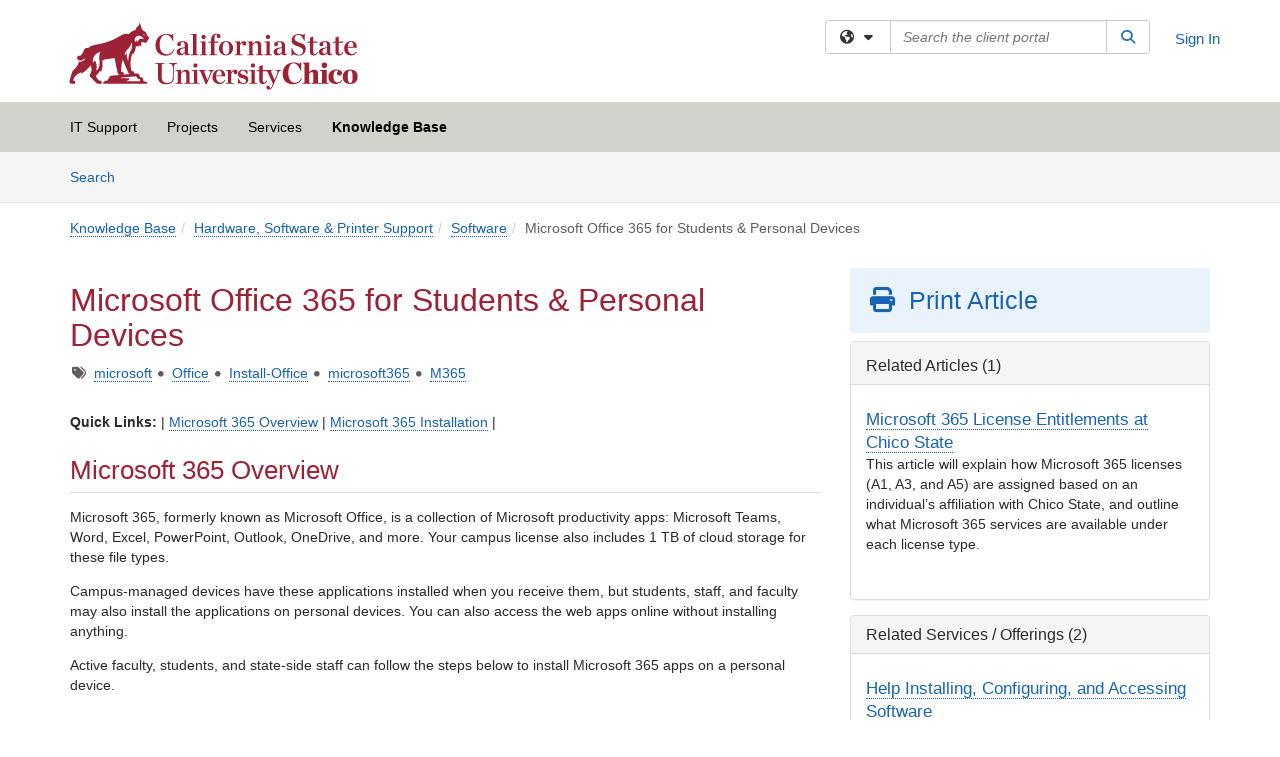

--- FILE ---
content_type: text/html; charset=utf-8
request_url: https://support.csuchico.edu/TDClient/1984/Portal/KB/ArticleDet?ID=8738
body_size: 23100
content:

<!DOCTYPE html>

<html lang="en" xmlns="http://www.w3.org/1999/xhtml">
<head><meta name="viewport" content="width=device-width, initial-scale=1.0" /><!-- Google Tag Manager -->
<script>(function(w,d,s,l,i){w[l]=w[l]||[];w[l].push({'gtm.start':
new Date().getTime(),event:'gtm.js'});var f=d.getElementsByTagName(s)[0],
j=d.createElement(s),dl=l!='dataLayer'?'&l='+l:'';j.async=true;j.src=
'https://www.googletagmanager.com/gtm.js?id='+i+dl;f.parentNode.insertBefore(j,f);
})(window,document,'script','dataLayer','GTM-WR9V5K73');</script>
<!-- End Google Tag Manager --><script>
  window.TdxGtmContext = {"User":{"Id":0,"UID":"00000000-0000-0000-0000-000000000000","UserName":"","FullName":"Public User","AlertEmail":"publicuser@noreply.com","Role":"Experience User","HasTDNext":false,"StandardApplicationNames":null,"TicketApplicationNames":[],"AssetApplicationNames":[],"ClientPortalApplicationNames":[],"Type":"Technician","Analytics":{"Title":null,"Organization":null}},"Partition":{"Id":68,"Name":"CSU Chico Production"},"BillableEntity":{"Id":157,"Name":"CSU Chico","SalesForceIdentifier":"0013600000EM3zvAAD","GWMIID":"5f3671cd-7ec3-4f10-972c-c47cad9fe15b"},"Environment":{"ShortName":"PRD"}};
</script><script src="/TDPortal/Content/Scripts/jquery/2.2.4/jquery.min.js?v=20260109185102"></script><script src="/TDPortal/Content/Scripts/jquery-migrate/1.4.1/jquery-migrate.min.js?v=20260109185102"></script><script src="/TDPortal/Content/Scripts/jquery-ui/1.13.2/jquery-ui-1.13.2.custom.timepicker.min.js?v=20260109185456"></script><link href="/TDPortal/Content/Styles/jquery-ui/1.13.2/jquery-ui.compiled.min.css?v=20260109185458" rel="stylesheet" type="text/css"  /><link href="/TDPortal/Content/bootstrap/3.4.1/dist/css/bootstrap.min.css?v=20260109185102" rel="stylesheet" type="text/css" id="lnkBootstrapCSS" /><script src="/TDPortal/Content/bootstrap/3.4.1/dist/js/bootstrap.min.js?v=20260109185102"></script><link href="/TDPortal/Content/FontAwesome/css/fontawesome.min.css?v=20260109185100" rel="stylesheet" type="text/css" id="lnkFontAwesome" /><link href="/TDPortal/Content/FontAwesome/css/solid.css?v=20260109185100" rel="stylesheet" type="text/css"  /><link href="/TDPortal/Content/FontAwesome/css/regular.css?v=20260109185100" rel="stylesheet" type="text/css"  /><link href="/TDPortal/Content/FontAwesome/css/brands.css?v=20260109185100" rel="stylesheet" type="text/css"  /><link href="/TDPortal/Content/FontAwesome/css/v4-shims.css?v=20260109185100" rel="stylesheet" type="text/css"  /><link href="/TDClient/Styles/bootstrap_custom.min.css?v=20260109185456" rel="stylesheet" type="text/css"  /><link href="/TDClient/Styles/TDStyles.min.css?v=20260109185458" rel="stylesheet" type="text/css"  /><link href="https://support.csuchico.edu/TDPortal/BE/Style/157/TDClient/1984?v=20210927225815" rel="stylesheet" type="text/css" /><script src="/TDPortal/Content/Scripts/tdx/dist/TDJSFramework.compiled.min.js?v=20260109185456"></script><script src="/TDPortal/Content/Scripts/tdx/dist/modalFocusTrap.min.js?v=20260109185452"></script><script src="/TDPortal/Content/Scripts/underscore/1.12.1/underscore-min.js?v=20260109185102"></script>
<script src="/TDClient/Scripts/clientOS.min.js?v=20260109185446"></script>
<script src="/TDClient/Scripts/collapseMe.min.js?v=20260109185446"></script>
<script src="/TDClient/Scripts/tdsearchfilter.min.js?v=20260109185446"></script>
<script src="/TDClient/Scripts/SiteSearch.min.js?v=20260109185446"></script>
<script src="/TDPortal/Content/Scripts/tdx/dist/elasticsearchAutocomplete.min.js?v=20260109185452"></script>
<link id="ctl00_ctl00_lnkFavicon" rel="icon" href="https://support.csuchico.edu/TDPortal/BE/Icon/157/1984?v=20210927225815" />

    
    <script async src="//www.googletagmanager.com/gtag/js?id=UA-942024-22"></script>
    <script>

      $(function () {

        window.dataLayer = window.dataLayer || [];
        function gtag() { dataLayer.push(arguments); }
        gtag('js', new Date());
        // Be sure to set the proper cookie domain to the customer's full subdomain when sending the pageview hit.
        gtag('config', 'UA-942024-22', { 'cookie_domain': 'support.csuchico.edu' });

        });

    </script>

  

  <script>

      $(function () {
        var masterUi = MasterUI({
          isPostback: false,
          baseUrl: '/TDClient/',
          isTdGoogleAnalyticsEnabled: true,
          isAuthenticated: false
          });

        $('#collapseMe').collapseMe({
          toggleVisibilitySelector: '.navbar-toggle'
        });

        TeamDynamix.addRequiredFieldHelp();
      });

      // The sub-nav menu uses padding-top to position itself below the header bar and main navigation sections. When the
      // window is resized, there is a chance that the content of these header or nav sections wraps, causing the height
      // to change, potentially covering the sub-nav menu, which is obviously a big usability problem. This function
      // listens for when the window size or orientation is changing (and also when the window first loads), and adjusts
      // the padding so that the sub-nav menu appears in the correct location.
      $(window).bind('load ready resize orientationchange', function () {
        var headerHeight = $('#divMstrHeader').height();
        $('#navShim').css({
          "padding-top": headerHeight
        });

        $('#content').css({
          "padding-top": headerHeight,
          "margin-top": headerHeight * -1
        });
      });
  </script>

  
  
  
  <script src="/TDPortal/Content/select2/v3/select2.min.js?v=20260109190914"></script><link href="/TDPortal/Content/select2/v3/select2.compiled.min.css?v=20260109190914" rel="stylesheet" type="text/css" id="lnkSelect2" />
  <script src="/TDClient/Scripts/attachmentHandler.min.js?v=20260109185456"></script>

  <style type="text/css">
    .honey-pot-div {
      display: none;
    }
  </style>

  <script>
    

    function shareArticle() {
      if ($('#ctl00_ctl00_cpContent_cpContent_shareRecipients').val().trim() === "") {
        alert('You must first enter a valid email.');
        $('#btnShare').progressButton('reset');
      }
      else {
        __doPostBack('ctl00$ctl00$cpContent$cpContent$btnSendShare', '');
      }
    }

    function closeShareModal() {
      $('#divShareModal').modal('hide');
      $('#btnShare').progressButton('reset');
    }

    function toggleFeedback(isHelpful) {
      $('#divHelpfulComments').show();
      $('#divHelpfulYesNo').hide();
      $('#ctl00_ctl00_cpContent_cpContent_hdnIsHelpful').val(isHelpful);
      $('#ctl00_ctl00_cpContent_cpContent_txtComments').focus();
    }

    function toggleFeedbackResult() {
      $('#divWasHelpful, #divFeedbackRecorded, #divHelpfulComments, #divHelpfulYesNo').toggle();
    }

    // The following two functions were added as a result of ticket ID: 1392522. We are generating these buttons dynamically to
    // prevent bots from clicking them and posting feedback on an article. Additionally, we have an input that is hidden from
    // the user. If a bot enters text in that input, which it likely will (bots love filling out forms), then we don't accept the
    // form submission
    function generateFeedbackButtons() {
      var $btnHelpfulYes = $('<button id="btnHelpfulYes" type="button" class="btn btn-primary gutter-left" onclick="toggleFeedback(1);">Yes</button>');
      var $btnHelpfulNo = $('<button id="btnHelpfulNo" type="button" class="btn btn-primary gutter-left-sm" onclick="toggleFeedback(0);">No</button>');

      $('#divWasHelpful').append($btnHelpfulYes);
      $('#divWasHelpful').append($btnHelpfulNo);
    }
    function attemptAddFeedback(e) {
      if ($('#honeyPot').val() !== '') {
        e.preventDefault();
        window.location.reload();
      }
    }

    function cancelFeedback() {
      $('#ctl00_ctl00_cpContent_cpContent_txtComments').val('');
      $('#divHelpfulComments, #divHelpfulYesNo').toggle();
    }

    function confirmDeleteFeedback(id) {
      if (confirm('Are you sure you want to delete this feedback? This cannot be undone.')) {
        $('#ctl00_ctl00_cpContent_cpContent_hdnFeedbackID').val(id);
        __doPostBack('ctl00$ctl00$cpContent$cpContent$btnDeleteFeedback', '');
      }
    }

    function toggleAddressed(id, isAddressed) {
      $('#ctl00_ctl00_cpContent_cpContent_hdnFeedbackID').val(id);
      $('#ctl00_ctl00_cpContent_cpContent_hdnIsAddressed').val(isAddressed);
      __doPostBack('ctl00$ctl00$cpContent$cpContent$btnToggleAddressed', '');
    }

    $(function () {
      

      generateFeedbackButtons();
      $('[data-toggle="popover"]').popover();

      var attachmentHandler = new TeamDynamix.AttachmentHandler({
        containerSelector: '.js-article-attachments',
        resultLabelSelector: '#ctl00_ctl00_cpContent_cpContent_lblResults_lblResults-label',
        baseControllerUrl: '/TDClient/1984/Portal/Shared/Attachments',
        antiForgeryToken: 'yWaEOpUS7l55BqRS0iwIKKdec4lv8NiNtK64wTJxrmfVYfcrJijhfpv03JtwWN6Y8APwnW0fL8BNqcrRlSbP0nL2XHY1:uiEj9yjNE4Z7qTPPkCvtqKvTX9fzGJ3Mp5sfM4dpFCIc_yMxfMQrrhyhdi6MN1tYi2_IfbVfc9QEgIXCSM5K3KTQ77Q1',
        itemId: 8738,
        componentId: 26,
        feedId: 'articleFeed',
        readOnly: false
      });

      $('#btnShare').on('click', function () {
        shareArticle();
      });

      // Don't try and update the table styles if the user wanted to opt out.
      $('#ctl00_ctl00_cpContent_cpContent_divBody table:not(.SkipTableFixup)').each(function () {
        var padding = $(this).attr('cellpadding');
        var spacing = $(this).attr('cellspacing');

        $(this).css("border-collapse", "separate");

        if (spacing) {
          $(this).css("border-spacing", spacing + "px");
        }

        $(this).find('td').each(function () { $(this).css('padding', padding + 'px') });
      });

      
    });

    
  </script>



<meta property="og:title" content="Microsoft Office 365 for Students &amp; Personal Devices" />
<meta property="og:type" content="article" />
<meta property="og:url" content="https://support.csuchico.edu/TDClient/1984/Portal/KB/ArticleDet?ID=8738" />
<meta property="og:image" content="https://support.csuchico.edu/TDPortal/BE/Logo/157/1984" />
<meta property="og:description" content="This article will explain how to acquire Microsoft 365 apps, which include programs like Word, Excel, and PowerPoint." />
  <meta property="og:site_name" content="California State University, Chico - Knowledge Base" />
  <meta property="article:section" content="Software" />
  <meta property="article:published_time" content="2015-09-10T18:35Z" />
  <meta property="article:modified_time" content="2025-12-03T17:34Z" />
    <meta property="article:tag" content="microsoft" />
    <meta property="article:tag" content="Office" />
    <meta property="article:tag" content="Install-Office" />
    <meta property="article:tag" content="microsoft365" />
    <meta property="article:tag" content="M365" /><title>
	Article - Microsoft Office 365 for St...
</title></head>
<body>
<!-- Google Tag Manager (noscript) -->
<noscript><iframe src="https://www.googletagmanager.com/ns.html?id=GTM-WR9V5K73"
height="0" width="0" style="display:none;visibility:hidden"></iframe></noscript>
<!-- End Google Tag Manager (noscript) -->
<form method="post" action="/TDClient/1984/Portal/KB/ArticleDet?ID=8738" onsubmit="javascript:return WebForm_OnSubmit();" id="aspnetForm">
<div class="aspNetHidden">
<input type="hidden" name="__EVENTTARGET" id="__EVENTTARGET" value="" />
<input type="hidden" name="__EVENTARGUMENT" id="__EVENTARGUMENT" value="" />
<input type="hidden" name="__VIEWSTATE" id="__VIEWSTATE" value="2G0BGIl04fYHQXDnZA8+Ke4p3QLXJii77HBSIwnhK+8zpQu4bKWsKNhZKqAa4NnaQqYQkgjcNCtP8Ge77Dt/aUfhiSiNYHPV0XEhWqBRaROdoiqqFkhRnFt+qn4PS/Y82BAm9nKNiKyH8OOypLIiYEiVwiiO7WdbqqdniC71OfsrmfLXu8dsjwsqKC2sAvGhM9GSFL82BrfC198tHK6juSnf2ArJRL5ywxIW7qQwuBHawn1Nm1K+pNJSyiOVEnvMHFLi1styyvurEHtMmw3GzBf5RVb692V/+qH/ku/YZREpuHf2iZ4AshKXfkDWIjn4hhx+uNlhGKeWs19xNXWG77HLjHKeARXRZ7SYcUHh/8W3yh/dO9LM1M9PU5Sa60VC3zM+5gqAkbfJNJ7UaV3EVwq4BiaxcuElCJZ80xnJqTNGLu8+VEv1dwM/Mlq4Y6OMvbBVJ91QEFj6Fz9vxQ0VgaapQDLWvMPO2BQr4OpWqNYeg2BnBwkm8PAOEo2Ba62idhbHFjtPTGZ1ccaMZUqGSsmNgtjxjJk7Ld5SONZu1Zf+HqB/8EHcfAPJlh9g32iX02T7Zem9oFzgT2KIP8StJzIlgbpTsQw03ZaByja76w56/zXacJIFqIljfF+dkcIxlWA2KO28SZWmwlKNTvCzOrfTiikYG1WitdoxlGy4zB8cK2fnh9OL1Pgi0RJKCXrWOxkZnEK3Z5u11na/iIgcxLgcbCkox1wVfFgSsWdo4fAX8KP+U6UduYCJZuoo/QUUxcSOY4P6pzrelzl5Lp2nOa38IYV2rIP1rQMQrGM2jUldQAsho2eLElBlmQGayBg3Dn72z0Eo0sh8tRFA2iayfntpCogJq7Ek21Bicj9RNHcmdBezXzOEhKmm8QVWu86E2XRA9UO0SQHKREx6pMOAz86FD8mV6/9BMO80x6N5y3L7CcRf0yHKgBT+G1I58N/[base64]/9bCZvqmoJ4dNnDUORXz0PV2DgPj4TFiwcEU4auzkQuIn1OWmis9Lg1YoR86LHZNrTG4OL4LLyqj02bwg9hyJ7ylzYwPoDUkFK/8CCh9XgmR6OwpF5O7B8alneO631EZEnfgo4wOymgQpm0VbcCe2Mf+gEfFVHsX+eqbG04vh9e/Kt5s/U7MXj6Vx2KauCHxXytc0JW4drIaZLmXlmh0b1VygZX+fu8nieeTlkQpzRYEv39sUy3cZToj3y+VpPOM3/wASyy/SlY9PZb/CYodwWE84A5ZSXEKzNK6I2MfGd8E1Vadq+60VhfHSNIE70fSWg1fx93ca4X6F7K8hw9m/KI2HZReZ7C5wPoiBb9529bl8UUF2leV5KUjEu1U/RPF8NXEnQNNwdcTXmoXGft54VR7JYm8h4kxw3nQA0WMDoq5fMic5SessHEVdZG2RzACgiX/Mw4WGsdofwosYqxVcV/6PYijfmru1vXAXvxBdIR0Yy/sudviM3r7AFA8XwG8N7m/MQEByjVHhOKUT6CkyWW9PSLxCUDEsmAODGf9l7yFE6nf6b3JE7cGh/+k/FevLuoMqWhppRgqYt3wg2JvZgitRe8d3WZW7uJOiUFuK6LDsXXNxQTfTYDJNZbh8b37eqegDXux4cTkCcm7at+FnGZ3CfQzaf7mCaOY7q0lflOt+7VnsBua9+hhWMf174dB2HQiJXnE9LQ/oSI96MmpH3iYMS9u7WZs7vfManFtbAtY+yaZRWu1Yv2IO1UL0+gC5Zda/O7b9UWdbNvaAYus/eykektGZJyJJDY+KyTjItigjeTUuFRA3Eqop47IVqCSmvMOENY33tKRVd0WTFnoAIaCc9foCNTWB9qkvg5PVAI9+AV5BRs4c60s6hKSa64v0U0U7eFbcUZAqd2J/YbQq9PiFTZZ9HjYuHErCAxK/NWm9lbwhHNQNER2dmEHUyKKOx5z7WUMPH2JUkQJ3uXNGsBYb/rc3LXbpR0hnpCdosiCJ5WkubhlgeGpTJlDPg30GUd8ZLzkHITKZV6gowGMLlnNbc+4zHPuCGe0K94Z7KmHFl4ABx0t0Pk40kQwHTYrcsiRsO/OYQu1dx62HlL/qzYGVTHxieRebbtsrMVB1IjeEpBFDAOLMwTJE5zNZkjz+wR/VdwjCQR64I4eAa+y1yPzYXMNOJkiaIixai4fgzCjvRnIUjEOIeKz/sQ4emfS6i2zFVJWWx+E6VM0h2eYeJgpbc/rgYkIGxvOHXxD9BdMW6eVbH0p/QPHITMVweG+sYsAn+DxhfbV+mmTXko0H0kaMX5ZCpMe3Bk0w2sKCPZSpIpWWHgqIG+lAlYm+I/POWi2DzsGz3UI023wXq33CEvlbCsQa0tt8RLS5ZT9nu8aHOsaG+ofN+vqE71Yk/0XMMJEXpx9v5Gpop6VLmKD6Pa88RxBnkVgiMh80TXWgkHLgcm1BKIuM6z75lHKW6vO4NHi+MEK9jH132y+LxY9Ic9M6JFHk+u0flyhpflIPvPvcLbr+aU6dHqTVdX/EAkl5jnjJ8SFrVvp/4/yhsY81EBiI1IHv4UOiDQXCn5XQnD/XTC4eH1OXZeAE8rr1WimW/OGMx9KSdgdqRMYTARToOQZqgNF36EmhcHlUa7+E8CrZHqL2AsF5dcKIIDxCsljVE2pebawsp7OwNcY6QVAeWcsmqfKjRO7/v8xjG4VJ8IJstZXjcQrF9Fp7t+EqHIdMFfacY/zMtG5VZJAC/7xukTpJEqnQHZK2d9WkOtBwYlNXJXiieggL7YaD3cMglD3Fe/nR4oyYaNCMOoAzrr4drMsRLIgy5itWoSq0v0H2nG4I4Ir9ESX2ws0qlJByBdOj0KuOs3ET2F5kaTkzPcW5+FgHY+Euhij2w1h1cfKaxFKF4dj/h4ZjSoPqOSMAu5CK4rdDbo/G33SckNNi/kyd01FImGWtx/j+rQM6QSi+BUqDMYZrI4IySraW0Zkf/GLvhOhlOurxH8UFAHcsq6x3VkF8swlToOXfCu8yar8O/ZDsef/Lc3zKSxNI9yDxDmS2NTi60LHFYvMW4RSmZcQbyP7hwB95XCqqj5gvCrFbOQLN3THVxlibHT/TeJ28SlBpMu0EVrzszjuhIjV74uJXjdSBamMJNI1KeG8A805OZ76+yS0E5CRfCdCAUwMTq4qmeadlVQpOmVlvDzlGRAE7FbdzCXo0MtMp7p5blIc9Vpr8BGfGcDuRARoMjGHNrDyCHrLMnsbe4yiYq8YHMIqBZ24A19yVPUlduw9DaVoQZ34zbffJZnxgr/6DSzAa33/gCDTidAKYn2+2W1zdgtTZmqxf/crYgy8obIOJ7g4UdpYecZpz85/5AHCLt79qXHY07tODmK23cp9X3IC3KsMlHhVBDpQHcCzLwBG24PkweWkE4t7gHkfUZYW6ZzWxryVWksQTrcNlwNXYnY/yeX5SoUp63Ao4DWOIheFithqNvs6TH2B+Ht6/RJ5bIUUiMpq/gHtcob2/uRC0j1uRNWhY3t78K6vNAxQJJlEY0ZbTKXB658/VCxvD7r4NQBLGl8mqNBR4p14rz5nhPu+5KAb5Z2TQ82/CgspjOfDheq2iXqVnsikrLacVFkmqDEE8DtrNQ05Hin6RYGZuDfFMcoQG9WbHpQCyAlYkxrrHeFWyTiaSlRcMGcXogXt69aJuzWyBim5SzwPu26BTOk2dbbsVrH3VoeDCZPo9JBzkU72knqek7T8qLgsPG2f2U4f5IZ4XFqPLzyY2oSMoUF/[base64]/umjPwEV68tGoUbk2DpTfT9ZLeP0Z4MceIFCPB2HHsHYo2435SEymdIQl1NFFascX3jnBpQv8WJPmySftE14p6BMHu4hCeZWYtNGwr0UKLNWLzXlG6FNbGiHyVI0WNkJRKUNX5MycjCHTXy097xjPPVQRp4poX+d36AySnBIn82HEQczS7CHb7bRxA+ta09lj3gl9j/NLig7IZBFDw2D6jZgfzo6IcJshVHJ06owvs0Cy0Mn+wEFnoSTOp9AM3fLs2cvdbymoOc1eKkAKDofmHSwPPsMka7J+Gio2J+6fJfNsLi1yVsRS/2ZLQa6nXFYGilHIrH5hK4+Uz9AxY5PpJuRORalv1mCS112U1i5SP1JlYQ/W1i+aR+rk74fUKAWQcP6HN62zLWhfvdq4Z17CfFf3hQniC+3C6+buBdvK7cDKli49koS2G4pxLFK2oLbELiz8ngl+CL88GJJaGap4ei/B1KwIhYozkoutY3gaALXMW6DEuRCpCBHUPN8GdtqDwcldpcfYzQab/qlQbTFIN/i7HOyivNzdPDafbwyuvYBfMZFi7z6YONT/iDbUppZg05KT42bYrRJIUpMvAuMG5N1dZKY+eoQIe5K6uPPuboaL121cB4COFZ0lAJiwXmtfeVVbTfe4+R/ncQ3ksXKUxAG/Jdd3/a/UXTFUpOejHkrTvpumekRcXceppw4lmOy4PRHGKOG+FRNYOX4VlTNb98MidxDAcdRnAPw9b7EKcC3a0Q4LfvgLrJ7oDJHIrsqOYDksnAV77D3nCxoa+91dn6K9yBED0B+6ZSxKIMtxNeE6CEH9sCws2Ae/d4tlLZFfDffMJX1cv9WA1OVzVcdXemTQCNT2Msle2QDGFZHIpccAhukbDwFmhPCXIel4XusFrMBWbYDofZ7IvFJN7+JIqNCqcJ2rrU816bDRvGvthrypR30WLA5Vz7hGpnEvfdtrDX+B7cC+1zmWrOmL3czHXZWGhiq/dzA1wYs4RWXLZGY4HRckc8SuZBxEvUR5NL/H3fjqK0fnH6hKfGpaT6xJRl4ovUznqKDHVXJjgyh2WxrQEZjlVWp546c4RyurGlv2d8Y7DtAGqP/6NVMQ+q76XtNcdAwI0Sx47HywsCAXw13ypSm8liznfidXnXK4XvT7b2IMtLVuIYw+rlpjmcB3yXtFcWQk8+GcvHSluxNuDEorOxcUyF+6ULDGsb788M6Wh23Lv1GfpGXky1LJacnt/ZIJH8LZhU7Cm7NN9KlMv64MTDsjjNeu/V8HDGjekRNfK34+45UZvr6E0O9NaBias4tjTld9eQ3crJpWgitSJhhiKuTqvsH90UmLhaYiUaWbq1J/NclnMgAfyUuX+Ea5NFf8EYiuR5rER9W/RRDq1ROdBRircpbLo2cOcSy394ZI3NgcwbpFMEQHX6oV+PLBhUiCZ4T7XE6OHUUJNTDBq9xWZBjwltfLcoq2MgYmt2fnkiAa5SgzheVMzYH2Pc5jz6Kl4eIetQCLpJiDUkwsYYufvKxfOE7lcGPJXaYwR7DL3DHq/aaquztsUcW/[base64]/AQlAW2NPVocDMGA5I7V01Q25hQQGgAzo3rLM5tusxt/CsPGLrJ9Ft46YGBTFEcojrFg8ZezNTe7afA2BbEtR9raFw2omV9w9aYEfQLsrdffLOnAzrrVHr4=" />
</div>

<script type="text/javascript">
//<![CDATA[
var theForm = document.forms['aspnetForm'];
if (!theForm) {
    theForm = document.aspnetForm;
}
function __doPostBack(eventTarget, eventArgument) {
    if (!theForm.onsubmit || (theForm.onsubmit() != false)) {
        theForm.__EVENTTARGET.value = eventTarget;
        theForm.__EVENTARGUMENT.value = eventArgument;
        theForm.submit();
    }
}
//]]>
</script>


<script src="/TDClient/WebResource.axd?d=pynGkmcFUV13He1Qd6_TZMSMQxVWLi4fik2rw1_u_hZsCNzwv5c621ov6_ZX_wzTt5vh-g2&amp;t=638901392248157332" type="text/javascript"></script>


<script src="/TDClient/ScriptResource.axd?d=nv7asgRUU0tRmHNR2D6t1NXOAgTb3J37FC1L2PfbYYFmSPm-ANa7n6FP0x7BAsbHeL4jfY3ptd1q7zKKVI7DbuXZcwEoKOwj9WxCI1VrQlbWE1Trg1t1GmJDN43kQMJsB7X8tw2&amp;t=ffffffff93d1c106" type="text/javascript"></script>
<script src="/TDClient/ScriptResource.axd?d=NJmAwtEo3Ipnlaxl6CMhvmVxW3-Ljsg_2Hna32smxrg-6ogyYAN3UTPsJQ8m1uwzn_kuf2Wpne6NSFmYui3h0wCQhJN3ZUiLTNkvhiIgZpq74-lKmofUPQGJ8own8RI2_mwAcmvlSj2WBnqwm5Wj4cyNvv81&amp;t=5c0e0825" type="text/javascript"></script>
<script src="/TDClient/ScriptResource.axd?d=dwY9oWetJoJoVpgL6Zq8OLdGoo5BVWQ_Eo60QZTEhEcHeiVfwgY9tLCgzdZ5TRwvrwYEnOvujbNccOVLUfWtUg4HivSIsewg6JABxkBGEqVVV64eiRyCAsPDqh6tUioISUQKB74sWMO4Er2mHrWEIWs_sBM1&amp;t=5c0e0825" type="text/javascript"></script>
<script src="/TDClient/WebResource.axd?d=xtfVMqdF1exC2MBVkOJwMveStDR5kg3dbZWgIXMXZmB1xXom6CcIrWFgHa7jsp4qJuFW2L5XShudyzlBsIO3JhCfiU5HmL2BDz__mCv9dznmBlEMS7LvcYg6wTdPTrAXIXI2CvtjwlnpZd-j4Zpsx2wG_uA1&amp;t=639035638740000000" type="text/javascript"></script>
<script src="/TDClient/WebResource.axd?d=sp7vCoAo-SSYfpsQ1sYBBeEDnwCGxDYEwZCM0ler88yoVZIPDXMk1C3XF2L2L0xrbB8Rvhli51TswRlmPIOCZgaY58lKhPr-Pv1jTFJ1oUAu7x6RDtNFZUxbtxs3KYQGLK6FpPD5bKuB0e0NmS9HkAqRVks1&amp;t=639035638740000000" type="text/javascript"></script>
<script src="/TDClient/WebResource.axd?d=icMURy63hv40LPPfq4rTvmm-RfB_YkC6rEEF_2QOO68q3TseXYNBetRKKgBXJ8mn2e8UIgCPiV23HaQUZbjySMHqSgmYZgLcYltBqwD2_EK8aQ08zBuqc3ZBVZITQrbtn6w46dRxFLibMIQg0Aho73rn8Rpxrzg5YMG_JR0UOrUR0wlZ0&amp;t=639035638740000000" type="text/javascript"></script>
<script src="/TDClient/WebResource.axd?d=1HpFfNpwNihNfEP1lyJHvdPVqbv8KRoFH4-_ZORUgPOP-bqmmtIJRvFQc7828Vf59O_-fdBXcnwdv-hYp5RptPuHmMR0kGQM0_3rS4Z7sKfC7jy9Cc_8fyfcUWa8psszacEQlAXHPXmNwyRymbGSywEmhrE1&amp;t=639035638740000000" type="text/javascript"></script>
<script type="text/javascript">
//<![CDATA[
function WebForm_OnSubmit() {
CKEditor_TextBoxEncode('ctl00_ctl00_cpContent_cpContent_shareBody_txtBody', 0); if (typeof(ValidatorOnSubmit) == "function" && ValidatorOnSubmit() == false) return false;
return true;
}
//]]>
</script>

<div class="aspNetHidden">

	<input type="hidden" name="__VIEWSTATEGENERATOR" id="__VIEWSTATEGENERATOR" value="784CA02E" />
</div>
<script type="text/javascript">
//<![CDATA[
Sys.WebForms.PageRequestManager._initialize('ctl00$ctl00$smMain', 'aspnetForm', ['tctl00$ctl00$cpContent$cpContent$UpdatePanel1','','tctl00$ctl00$cpContent$cpContent$upFeedbackGrid','','tctl00$ctl00$cpContent$cpContent$lblResults$ctl00',''], ['ctl00$ctl00$cpContent$cpContent$btnSubmitComments','','ctl00$ctl00$cpContent$cpContent$btnToggleSubscribe','','ctl00$ctl00$cpContent$cpContent$btnToggleFavorite','','ctl00$ctl00$cpContent$cpContent$btnSendShare',''], [], 90, 'ctl00$ctl00');
//]]>
</script>

<div id="ctl00_ctl00_upMain" style="display:none;">
	
    <div id="ctl00_ctl00_pbMain" class="progress-box-container"><div class="progress-box-body"><div class="well shadow"><h2 class="h4 gutter-top-none">Updating...</h2><div class="progress" style="margin-bottom: 0;"><div class="progress-bar progress-bar-striped active" role="progressbar" aria-valuemin="0" aria-valuemax="100" style="width: 100%"></div></div></div></div></div>
  
</div>

<header id="ctl00_ctl00_navHeader" role="banner">

  <div id="divMstrHeader" class="master-header NoPrint" style="background-color: #fff;">

  <script src="https://assets.csuchico.edu/app/tdx/scripts/ZammoCatBot.js"></script>
<script src="https://assets.csuchico.edu/app/tdx/scripts/StatusDashboard.js"></script>


  

  <div class="logo-header-full hidden-xs">

    
    <div class="pull-left">
      <a href="#mainContent" class="sr-only sr-only-focusable">Skip to main content</a>
    </div>


    <div id="ctl00_ctl00_divPageHeader" class="container logo-header clearfix" style="padding: 5px;">

      <div id="divLogo" class="pull-left logo-container">

        <a href="https://www.csuchico.edu/"
           target="_blank">
          <img src="/TDPortal/BE/Logo/157/0" alt="California State University, Chico Home Page" class="js-logo img-responsive" />
          <span class="sr-only">(opens in a new tab)</span>
        </a>

      </div>

      <div class="master-header-right pull-right padding-top padding-bottom">

        

          <div class="pull-left topLevelSearch input-group">
            <div id="SiteSearch-5c79d6b1adad40bc8ab7fbfbd114d0bf" class="gutter-bottom input-group site-search" style="max-width: 400px;">
  <div id="SiteSearch-dropdown-5c79d6b1adad40bc8ab7fbfbd114d0bf" class="input-group-btn">
    <button type="button" id="SiteSearch-filter-5c79d6b1adad40bc8ab7fbfbd114d0bf" class="btn btn-default dropdown-toggle" data-toggle="dropdown"
            aria-haspopup="true" aria-expanded="false" title="Filter your search by category" data-component="all">
      <span class="fa-solid fa-solid fa-earth-americas"></span><span class="fa-solid fa-fw fa-nopad fa-caret-down" aria-hidden="true"></span>
      <span class="sr-only">
        Filter your search by category. Current category:
        <span class="js-current-component">All</span>
      </span>
    </button>
    <ul tabindex="-1" aria-label="Filter your search by category" role="menu" class="dropdown-menu" >
      <li>
        <a role="menuitem" href="javascript:void(0);" data-component-text="All" data-component="all" data-component-icon="fa-solid fa-earth-americas" title="Search all areas">
          <span class="fa-solid fa-fw fa-nopad fa-earth-americas" aria-hidden="true"></span>
          All
        </a>
      </li>

      <li aria-hidden="true" class="divider"></li>

        <li role="presentation">
          <a role="menuitem" href="javascript:void(0);" data-component-text="Knowledge Base" data-component="kb" data-component-icon="fa-lightbulb" title="Search Knowledge Base">
            <span class="fa-regular fa-fw fa-nopad fa-lightbulb" aria-hidden="true"></span>
            Knowledge Base
          </a>
        </li>

        <li role="presentation">
          <a role="menuitem" href="javascript:void(0);" data-component-text="Service Catalog" data-component="sc" data-component-icon="fa-compass" title="Search Service Catalog">
            <span class="fa-solid fa-fw fa-nopad fa-compass" aria-hidden="true"></span>
            Service Catalog
          </a>
        </li>

    </ul>
  </div>

  <label class="sr-only" for="SiteSearch-text-5c79d6b1adad40bc8ab7fbfbd114d0bf">Search the client portal</label>

  <input id="SiteSearch-text-5c79d6b1adad40bc8ab7fbfbd114d0bf" type="text" class="form-control" autocomplete="off" placeholder="Search the client portal" title="To search for items with a specific tag, enter the # symbol followed by the name of the tag.
To search for items using exact match, place double quotes around your text." />

  <span class="input-group-btn">
    <button id="SiteSearch-button-5c79d6b1adad40bc8ab7fbfbd114d0bf" class="btn btn-default" type="button" title="Search">
      <span class="fa-solid fa-fw fa-nopad fa-search blue" aria-hidden="true"></span>
      <span class="sr-only">Search</span>
    </button>
  </span>
</div>

<script>
  $(function() {
    var siteSearch = new TeamDynamix.SiteSearch({
      searchUrl: "/TDClient/1984/Portal/Shared/Search",
      autocompleteSearchUrl: '/TDClient/1984/Portal/Shared/AutocompleteSearch',
      autocompleteResultsPosition: 'fixed',
      autocompleteResultsZIndex: 1000,
      searchTextBoxSelector: '#SiteSearch-text-5c79d6b1adad40bc8ab7fbfbd114d0bf',
      searchComponentFilterButtonSelector: '#SiteSearch-filter-5c79d6b1adad40bc8ab7fbfbd114d0bf',
      searchButtonSelector: '#SiteSearch-button-5c79d6b1adad40bc8ab7fbfbd114d0bf',
      searchFilterDropdownSelector: '#SiteSearch-dropdown-5c79d6b1adad40bc8ab7fbfbd114d0bf',
      showKnowledgeBaseOption: true,
      showServicesOption: true,
      showForumsOption: false,
      autoFocusSearch: false
    });
  });
</script>
          </div>

        
          <div title="Sign In" class="pull-right gutter-top-sm">
            <a href="/TDClient/1984/Portal/Login.aspx?ReturnUrl=%2fTDClient%2f1984%2fPortal%2fKB%2fArticleDet%3fID%3d8738">
              Sign In
            </a>
          </div>
        
      </div>

    </div>

  </div>

  <nav id="ctl00_ctl00_mainNav" class="navbar navbar-default themed tdbar" aria-label="Primary">
    <div id="navContainer" class="container">

      <div class="navbar-header">
        <button type="button" class="pull-left navbar-toggle collapsed themed tdbar-button-anchored tdbar-toggle gutter-left" data-toggle="collapse" data-target=".navbar-collapse">
          <span class="tdbar-button-anchored icon-bar"></span>
          <span class="tdbar-button-anchored icon-bar"></span>
          <span class="tdbar-button-anchored icon-bar"></span>
          <span class="sr-only">Show Applications Menu</span>
        </button>
        <a class="navbar-brand hidden-sm hidden-md hidden-lg themed tdbar-button-anchored truncate-be" href="#">

          Client Portal
        </a>
      </div>

      <div id="td-navbar-collapse" class="collapse navbar-collapse">

        <ul class="nav navbar-nav nav-collapsing" id="collapseMe">

          
            <li class="themed tdbar-button-anchored hidden-sm hidden-md hidden-lg">
              <a href="/TDClient/1984/Portal/Login.aspx?ReturnUrl=%2fTDClient%2f1984%2fPortal%2fKB%2fArticleDet%3fID%3d8738">Sign In</a>
            </li>
          
            <li id="divSearch" class="themed tdbar-button-anchored hidden-sm hidden-md hidden-lg">
              <a href="/TDClient/1984/Portal/Shared/Search" title="search">Search</a>
            </li>
          
              <li id="divDesktopcce2daf8-144e-4e47-bf7a-3901b7979602" class="themed tdbar-button-anchored">
                <a href="/TDClient/1984/Portal/Home/">IT Support</a>
              </li>
            

          
            <li id="divTDProjects" class="themed tdbar-button-anchored">
              <a href="/TDClient/1984/Portal/Projects/">Projects</a>
            </li>
          
            <li id="divTDRequests" class="themed tdbar-button-anchored sr-focusable">
              <a href="/TDClient/1984/Portal/Requests/ServiceCatalog">Services</a>
            </li>
          
            <li id="divTDKnowledgeBase" class="themed tdbar-button-anchored sr-focusable">
              <a href="/TDClient/1984/Portal/KB/">Knowledge Base</a>
            </li>
          

          <li class="themed tdbar-button-anchored hidden-xs more-items-button" id="moreMenu">
            <a data-toggle="dropdown" title="More Applications" href="javascript:;">
              <span class="sr-only">More Applications</span>
              <span class="fa-solid fa-ellipsis-h" aria-hidden="true"></span>
            </a>
            <ul class="dropdown-menu dropdown-menu-right themed tdbar" id="collapsed"></ul>
          </li>

        </ul>
      </div>

    </div>

  </nav>

  </div>

  </header>



<div id="navShim" class="hidden-xs hidden-sm"></div>
<main role="main">
  <div id="content">
    <div id="mainContent" tabindex="-1"></div>
    

  <nav id="ctl00_ctl00_cpContent_divTabHeader" class="tdbar-sub NoPrint hidden-xs navbar-subnav" aria-label="Knowledge Base">
      <a href="#kbContent" class="sr-only sr-only-focusable">Skip to Knowledge Base content</a>
      <div class="container clearfix">
        <ul class="nav navbar-nav js-submenu" id="kbSubMenu" style="margin-left: -15px;">
          
          <li>
            <a href="/TDClient/1984/Portal/KB/Search">Search <span class="sr-only">Articles</span></a>
          </li>

          
          
        </ul>
      </div>
    </nav>
  

  <div id="kbContent" class="container gutter-top gutter-bottom" tabindex="-1" style="outline:none;">
    

<input type="hidden" name="ctl00$ctl00$cpContent$cpContent$hdnFeedbackID" id="ctl00_ctl00_cpContent_cpContent_hdnFeedbackID" />
<input type="hidden" name="ctl00$ctl00$cpContent$cpContent$hdnIsAddressed" id="ctl00_ctl00_cpContent_cpContent_hdnIsAddressed" />

<span id="ctl00_ctl00_cpContent_cpContent_lblResults_ctl00" aria-live="polite" aria-atomic="true"><span id="ctl00_ctl00_cpContent_cpContent_lblResults_lblResults-label" class="red tdx-error-text"></span></span>

<a id="ctl00_ctl00_cpContent_cpContent_btnSendShare" tabindex="-1" class="hidden" aria-hidden="true" href="javascript:WebForm_DoPostBackWithOptions(new WebForm_PostBackOptions(&quot;ctl00$ctl00$cpContent$cpContent$btnSendShare&quot;, &quot;&quot;, true, &quot;&quot;, &quot;&quot;, false, true))">Blank</a>

<div class="clearfix">
  <nav aria-label="Breadcrumb">
    <ol class="breadcrumb pull-left">
      <li><a href="/TDClient/1984/Portal/KB/">Knowledge Base</a></li><li><a href="/TDClient/1984/Portal/KB/?CategoryID=2118">Hardware, Software &amp; Printer Support</a></li><li class="active"><a href="/TDClient/1984/Portal/KB/?CategoryID=2119">Software</a></li><li class="active">Microsoft Office 365 for Students &amp; Personal Devices</li>
    </ol>
  </nav>
  <span class="js-open-monitor" style="display: none;"></span>
</div>



<div class="row gutter-top">

<div id="divMainContent" class="col-md-8">

<h1 class="gutter-top" style="-ms-word-wrap: break-word; word-wrap: break-word;">
  Microsoft Office 365 for Students &amp; Personal Devices
</h1>

<div id="ctl00_ctl00_cpContent_cpContent_divTags">
  <span class="sr-only">Tags</span>
  <span class="fa-solid fa-tags gray gutter-right-sm" aria-hidden="true" title="Tags"></span>
  
      <a href="/TDClient/1984/Portal/KB/Search?SearchText=%2523microsoft" id="ctl00_ctl00_cpContent_cpContent_rptTags_ctl00_TagControl1_lnkDisplay" title="microsoft">microsoft</a>

    
      <span class="fa-solid fa-circle gray gutter-right-sm font-xs vert-middle" aria-hidden="true"></span>
    
      <a href="/TDClient/1984/Portal/KB/Search?SearchText=%2523Office" id="ctl00_ctl00_cpContent_cpContent_rptTags_ctl02_TagControl1_lnkDisplay" title="Office">Office</a>

    
      <span class="fa-solid fa-circle gray gutter-right-sm font-xs vert-middle" aria-hidden="true"></span>
    
      <a href="/TDClient/1984/Portal/KB/Search?SearchText=%2523Install-Office" id="ctl00_ctl00_cpContent_cpContent_rptTags_ctl04_TagControl1_lnkDisplay" title="Install-Office">Install-Office</a>

    
      <span class="fa-solid fa-circle gray gutter-right-sm font-xs vert-middle" aria-hidden="true"></span>
    
      <a href="/TDClient/1984/Portal/KB/Search?SearchText=%2523microsoft365" id="ctl00_ctl00_cpContent_cpContent_rptTags_ctl06_TagControl1_lnkDisplay" title="microsoft365">microsoft365</a>

    
      <span class="fa-solid fa-circle gray gutter-right-sm font-xs vert-middle" aria-hidden="true"></span>
    
      <a href="/TDClient/1984/Portal/KB/Search?SearchText=%2523M365" id="ctl00_ctl00_cpContent_cpContent_rptTags_ctl08_TagControl1_lnkDisplay" title="M365">M365</a>

    
</div>



<div id="ctl00_ctl00_cpContent_cpContent_divBody" class="gutter-top break-word ckeShim clearfix"><p><strong>Quick Links:</strong> | <a href="#about">Microsoft 365 Overview</a> | <a href="#installation">Microsoft 365 Installation</a> |</p>

<h2><a name="about"></a>Microsoft 365 Overview</h2>

<p>Microsoft 365, formerly known as Microsoft Office, is a collection of Microsoft productivity apps: Microsoft Teams, Word, Excel, PowerPoint, Outlook, OneDrive, and more. Your campus license also includes 1 TB of cloud storage for these file types.</p>

<p>Campus-managed devices have these applications installed when you receive them, but students, staff, and faculty may also install the applications on personal devices. You can also access the web apps online without installing anything.</p>

<p>Active faculty, students, and state-side staff can follow the steps below to install Microsoft 365 apps on a personal device.</p>

<h2><a name="installation"></a>Microsoft 365 Installation</h2>

<ol>
	<li>Go to <a href="https://www.office.com/" rel="noopener" target="_blank">Office.com</a> and click <strong>Sign in</strong>.</li>
	<li>Enter your <strong>Chico State email address</strong> and <strong>Portal password</strong>&nbsp;to sign in and <strong>approve the login&nbsp;with</strong>&nbsp;<strong>Duo</strong>.</li>
	<li>On the Microsoft 365 home screen, click <strong>Apps</strong> in the left sidebar.<br>
	<img alt="Apps highlighted in left sidebar in Microsoft 365 Portal" src="https://support.csuchico.edu/TDPortal/Images/Viewer?fileName=791ba756-05c8-4d7c-b888-1ff44b6b66ad.png&amp;beidInt=157" style="width: 300px; height: 289px"><br>
	&nbsp;</li>
	<li>Click <strong>Install Apps</strong> in the top right corner, then select<strong>&nbsp;Microsoft 365 apps</strong>.<br>
	<img alt="Microsoft 365 apps option in the install menu" src="https://support.csuchico.edu/TDPortal/Images/Viewer?fileName=b717de62-3b8c-4143-a1a0-16be0da4c54e.png&amp;beidInt=157" style="width: 300px; height: 346px"><br>
	&nbsp;</li>
	<li>The app installer will begin downloading. Follow the on-screen instructions to finish installing Microsoft 365 on your device.</li>
</ol>

<p class="alert alert-warning"><strong><span aria-hidden="true" aria-label="icon" role="region" tabindex="-1"><span class="fa-solid fa-exclamation-triangle " style="color: #000000"></span></span>For Windows devices:</strong> When you see a&nbsp;message that says "<em>Stay signed in to all your apps</em>". Make sure you&nbsp;<strong>uncheck&nbsp;the box for "<em>Allow my organization to manage my device</em>"</strong>, then click <strong>No, sign in to this app only</strong>.</p>

<p class="alert alert-info"><span aria-hidden="true" aria-label="icon" role="region" tabindex="-1"><span class="fa-solid fa-exclamation-circle" style="color: #000000"></span></span>&nbsp;<strong>Still need help?</strong>&nbsp;Contact <a href="https://support.csuchico.edu/TDClient/1984/Portal/Home/" target="_blank">IT Support Services</a> for further assistance.<br>
&nbsp;&nbsp;<br>
<span aria-hidden="true" aria-label="icon" role="region" tabindex="-1"><span class="fa-solid fa-comment-dots" style="color: #000000"></span></span>&nbsp;<strong>Help us improve our Knowledge Base! </strong>Click <strong>Yes</strong> or <strong>No</strong> below, then let us know what worked — or what didn’t. Your feedback helps us improve our content and provide the best possible support.&nbsp;</p></div>

<div id="ctl00_ctl00_cpContent_cpContent_divFeedback2" class="well gutter-top-lg">

  <div class="row" id="divHelpfulYesNo">
    <div class="col-sm-7">
      
        <div>
          <a href="/TDClient/1984/Portal/Login.aspx?ReturnUrl=%2fTDClient%2f1984%2fPortal%2fKB%2fArticleDet%3fID%3d8738">Sign in to leave feedback</a>
        </div>
      
    </div>
    <div class="col-sm-5 text-right">
      <div id="ctl00_ctl00_cpContent_cpContent_UpdatePanel1" aria-live="polite" aria-atomic="true">
	
          100% helpful - 15 reviews
        
</div>
    </div>
  </div>

  </div>



<div class="tab-content gutter-top gutter-bottom">
  
  <div id="ctl00_ctl00_cpContent_cpContent_upFeedbackGrid">
	
        <a id="ctl00_ctl00_cpContent_cpContent_btnToggleAddressed" tabindex="-1" class="hidden" aria-hidden="true" href="javascript:WebForm_DoPostBackWithOptions(new WebForm_PostBackOptions(&quot;ctl00$ctl00$cpContent$cpContent$btnToggleAddressed&quot;, &quot;&quot;, true, &quot;&quot;, &quot;&quot;, false, true))">Blank</a>
        <a id="ctl00_ctl00_cpContent_cpContent_btnDeleteFeedback" tabindex="-1" class="hidden" aria-hidden="true" href="javascript:WebForm_DoPostBackWithOptions(new WebForm_PostBackOptions(&quot;ctl00$ctl00$cpContent$cpContent$btnDeleteFeedback&quot;, &quot;&quot;, true, &quot;&quot;, &quot;&quot;, false, true))">Blank</a>
        
      
</div>
    
    

    
</div>
</div>

<div class="col-md-4">



    <a id="ctl00_ctl00_cpContent_cpContent_btnToggleSubscribe" tabindex="-1" class="hidden" aria-hidden="true" href="javascript:WebForm_DoPostBackWithOptions(new WebForm_PostBackOptions(&quot;ctl00$ctl00$cpContent$cpContent$btnToggleSubscribe&quot;, &quot;&quot;, true, &quot;&quot;, &quot;&quot;, false, true))">Blank</a>

<a id="ctl00_ctl00_cpContent_cpContent_btnToggleFavorite" tabindex="-1" class="hidden" aria-hidden="true" href="javascript:WebForm_DoPostBackWithOptions(new WebForm_PostBackOptions(&quot;ctl00$ctl00$cpContent$cpContent$btnToggleFavorite&quot;, &quot;&quot;, true, &quot;&quot;, &quot;&quot;, false, true))">Blank</a>

<a class="DetailAction print-article" href="/TDClient/1984/Portal/KB/PrintArticle?ID=8738" rel="nofollow" target="_blank">  <span class="fa-solid fa-print fa-fw" aria-hidden="true"></span>
Print Article</a>

<div id="ctl00_ctl00_cpContent_cpContent_divKB" class="panel panel-default">

  <div class="panel-heading">
    <h2 class="h3 panel-title">Related Articles (1)</h2>
  </div>

  <div class="panel-body">
    
        <div id="ctl00_ctl00_cpContent_cpContent_rptArticles_ctl00_ctlArticle_divContainer" class="gutter-top-sm gutter-bottom-lg">
  <div class="clearfix">
    <div class="pull-left font-md">
      <a target="_blank" href="https://support.csuchico.edu/TDClient/1984/Portal/KB/ArticleDet?ID=115051">Microsoft 365 License Entitlements at Chico State</a>
    </div>
  </div>
  <div id="ctl00_ctl00_cpContent_cpContent_rptArticles_ctl00_ctlArticle_divSummary">
    This article will explain how Microsoft 365 licenses (A1, A3, and A5) are assigned based on an individual’s affiliation with Chico State, and outline what Microsoft 365 services are available under each license type.
  </div>
  
</div>
      
  </div>

</div>

<div id="ctl00_ctl00_cpContent_cpContent_divRelatedServicesAndOfferings" class="panel panel-default">

  <div class="panel-heading">
    <h3 class="panel-title">Related Services / Offerings (2)</h3>
  </div>

  <div class="panel-body">
    
        <div class="gutter-top-sm gutter-bottom-lg">
          <div class="clearfix">
            <div class="pull-left font-md">
              <a href="/TDClient/1984/Portal/Requests/ServiceDet?ID=8035">Help Installing, Configuring, and Accessing Software</a>
            </div>
          </div>
          <div>
            Get help configuring desktop applications such as Microsoft Office, Adobe Acrobat, or other supported applications on PCs and Macs.
          </div>
        </div>
      
        <div class="gutter-top-sm gutter-bottom-lg">
          <div class="clearfix">
            <div class="pull-left font-md">
              <a href="/TDClient/1984/Portal/Requests/ServiceDet?ID=8599">Report an issue or problem with Chico State email</a>
            </div>
          </div>
          <div>
            Report a problem or issue with your Chico State Exchange email, including Microsoft Outlook desktop app and Outlook Web Access.
          </div>
        </div>
      
  </div>

</div>

<div id="divAttachments" class="js-article-attachments"></div>

</div>

</div>

<div id="ctl00_ctl00_cpContent_cpContent_divProgress" style="display: none; z-index: 60;">
  <div id="ctl00_ctl00_cpContent_cpContent_pbMain" class="progress-box-container"><div class="progress-box-body"><div class="well shadow"><h2 class="h4 gutter-top-none">Deleting...</h2><div class="progress" style="margin-bottom: 0;"><div class="progress-bar progress-bar-striped active" role="progressbar" aria-valuemin="0" aria-valuemax="100" style="width: 100%"></div></div></div></div></div>
</div>



  </div>


  </div>
</main>



<script type="text/javascript">
//<![CDATA[
setNavPosition('TDKnowledgeBase');window.CKEDITOR_BASEPATH = 'https://support.csuchico.edu/TDPortal/Content/ckeditor/';
//]]>
</script>
<script src="https://support.csuchico.edu/TDPortal/Content/ckeditor/ckeditor.js?t=C6HH5UF" type="text/javascript"></script>
<script type="text/javascript">
//<![CDATA[
var CKEditor_Controls=[],CKEditor_Init=[];function CKEditor_TextBoxEncode(d,e){var f;if(typeof CKEDITOR=='undefined'||typeof CKEDITOR.instances[d]=='undefined'){f=document.getElementById(d);if(f)f.value=f.value.replace(/</g,'&lt;').replace(/>/g,'&gt;');}else{var g=CKEDITOR.instances[d];if(e&&(typeof Page_BlockSubmit=='undefined'||!Page_BlockSubmit)){g.destroy();f=document.getElementById(d);if(f)f.style.visibility='hidden';}else g.updateElement();}};(function(){if(typeof CKEDITOR!='undefined'){var d=document.getElementById('ctl00_ctl00_cpContent_cpContent_shareBody_txtBody');if(d)d.style.visibility='hidden';}var e=function(){var f=CKEditor_Controls,g=CKEditor_Init,h=window.pageLoad,i=function(){for(var j=f.length;j--;){var k=document.getElementById(f[j]);if(k&&k.value&&(k.value.indexOf('<')==-1||k.value.indexOf('>')==-1))k.value=k.value.replace(/&lt;/g,'<').replace(/&gt;/g,'>').replace(/&amp;/g,'&');}if(typeof CKEDITOR!='undefined')for(var j=0;j<g.length;j++)g[j].call(this);};window.pageLoad=function(j,k){if(k.get_isPartialLoad())setTimeout(i,0);if(h&&typeof h=='function')h.call(this,j,k);};if(typeof Page_ClientValidate=='function'&&typeof CKEDITOR!='undefined')Page_ClientValidate=CKEDITOR.tools.override(Page_ClientValidate,function(j){return function(){for(var k in CKEDITOR.instances){if(document.getElementById(k))CKEDITOR.instances[k].updateElement();}return j.apply(this,arguments);};});setTimeout(i,0);};if(typeof Sys!='undefined'&&typeof Sys.Application!='undefined')Sys.Application.add_load(e);if(window.addEventListener)window.addEventListener('load',e,false);else if(window.attachEvent)window.attachEvent('onload',e);})();CKEditor_Controls.push('ctl00_ctl00_cpContent_cpContent_shareBody_txtBody');
CKEditor_Init.push(function(){if(typeof CKEDITOR.instances['ctl00_ctl00_cpContent_cpContent_shareBody_txtBody']!='undefined' || !document.getElementById('ctl00_ctl00_cpContent_cpContent_shareBody_txtBody')) return;CKEDITOR.replace('ctl00_ctl00_cpContent_cpContent_shareBody_txtBody',{"autoGrow_maxHeight" : 175, "autoGrow_minHeight" : 175, "contentsCss" : ['https://support.csuchico.edu/TDPortal/Content/ckeditor/contents.css', '/TDPortal/Content/FontAwesome/css/fontawesome.min.css', '/TDPortal/Content/FontAwesome/css/brands.min.css', '/TDPortal/Content/FontAwesome/css/regular.min.css', '/TDPortal/Content/FontAwesome/css/solid.min.css', '/TDPortal/Content/FontAwesome/css/v4-shims.min.css'], "height" : "175", "htmlEncodeOutput" : true, "image_previewText" : " ", "removePlugins" : "magicline,devtools,templates,elementspath,fontawesome,youtube,uploadimage,simpleimage,remoteimageblocker", "title" : "Message", "toolbar" : "TDSimple"}); });

var Page_ValidationActive = false;
if (typeof(ValidatorOnLoad) == "function") {
    ValidatorOnLoad();
}

function ValidatorOnSubmit() {
    if (Page_ValidationActive) {
        return ValidatorCommonOnSubmit();
    }
    else {
        return true;
    }
}
        Sys.Application.add_init(function() {
    $create(Sys.UI._UpdateProgress, {"associatedUpdatePanelId":null,"displayAfter":500,"dynamicLayout":true}, null, null, $get("ctl00_ctl00_upMain"));
});
//]]>
</script>
</form>





  <footer role="contentinfo">

    <div class="master-footer">
      <div class="container" style="background-color: #D3D1CC; font-size: 12px">
      <div class="row">
        <div class="col-md-3">
          <p>IT Support Services<br>
            California State University, Chico<br>
            Chico, CA 95929<br>
            Phone: 530-898-HELP (4357)</p>
        </div>
        <div class="col-md-3 col-md-offset-6">
          <p>Copyright © 2024<br>
          All Rights Reserved<br>
          <a href="http://www.csuchico.edu/arc/accessibility.shtml" title="If you are having difficulty accessing content on this page, " target="_blank">Report an accessibility issue</a><br>
          <a href="http://get.adobe.com/reader/" target="_blank">Download Adobe Reader</a></p>
        </div>
      </div>
    </div>
      
    </div>

  </footer>



<script>

    
    

      // Inject the Google Analytics isogram. This must happen here because it
      // cannot be injected through an external javascript library.
      (function (i, s, o, g, r, a, m) {
        i['GoogleAnalyticsObject'] = r; i[r] = i[r] || function () {
          (i[r].q = i[r].q || []).push(arguments)
        }, i[r].l = 1 * new Date(); a = s.createElement(o),
          m = s.getElementsByTagName(o)[0]; a.async = 1; a.src = g; m.parentNode.insertBefore(a, m)
      })(window, document, 'script', '//www.google-analytics.com/analytics.js', 'ga');
    

      // Per Incident #6707155. Need to focus on img. pseudo-class :focus-within is not supported in IE
      (function ($) {
        var $anchor = $('#divLogo a');
        var $beLogo = $('#divLogo a img');

        $anchor.focus(function () {
          $beLogo.addClass('accessibility-focus-on-logo');
        }).blur(function () {
          $beLogo.removeClass('accessibility-focus-on-logo');
        });

        
        
          const queryParams = new URLSearchParams(window.location.search);
          let showChatbot = true;
          if (queryParams.has('nobot')) {
            const nobotFlag = queryParams.get('nobot');
            if (nobotFlag === '1' || nobotFlag === 'true') {
              showChatbot = false;
            }
          }

          if(showChatbot) {
            $.ajax({
              url: "/TDClient/1984/Portal/Chatbots/GetScript",
              type: "GET",
              dataType: 'text',
              success: function (data) {
                
                var jQueryAjaxSettingsCache = jQuery.ajaxSettings.cache;
                jQuery.ajaxSettings.cache = true;
                $(document.body).append(data);
                jQuery.ajaxSettings.cache = jQueryAjaxSettingsCache;
              }
            });
          }
        

        window.addEventListener("message", (event) => {

          // Only accept events that come from the same origin
          if (event.origin != window.location.origin) {
            return;
          }

          switch (event.data.type) {

            case "authenticate-using-popup":
              handleAuthenticateUsingPopup(event.data.payload);
              break;

            case "authenticated-successfully":
              handleAuthenticatedSuccessfully(event.data.payload);
              break;

            default:
              break;
          }

        });

        function handleAuthenticateUsingPopup(payload) {
          let loginUrl = '/TDClient/1984/Portal/Login.aspx';

          if (payload.successCallbackUrl) {
            loginUrl += '?SuccessCallbackUrl=' + payload.successCallbackUrl;
          }

          window.open(loginUrl, "_blank", "popup=1");
        }

        function handleAuthenticatedSuccessfully() {
          event.source.close();
          window.location.href = window.location.href;
        }
    })(jQuery);

</script>

</body>
</html>
